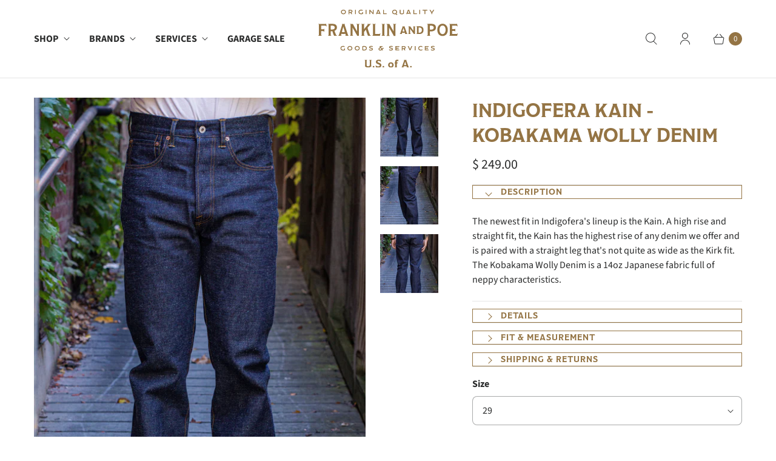

--- FILE ---
content_type: text/css;charset=utf-8
request_url: https://use.typekit.net/plr0idd.css
body_size: 456
content:
/*
 * The Typekit service used to deliver this font or fonts for use on websites
 * is provided by Adobe and is subject to these Terms of Use
 * http://www.adobe.com/products/eulas/tou_typekit. For font license
 * information, see the list below.
 *
 * modesto-text:
 *   - http://typekit.com/eulas/00000000000000003b9ad94f
 * modestolite-expanded:
 *   - http://typekit.com/eulas/00000000000000003b9ad948
 *
 * © 2009-2025 Adobe Systems Incorporated. All Rights Reserved.
 */
/*{"last_published":"2021-09-21 05:32:03 UTC"}*/

@import url("https://p.typekit.net/p.css?s=1&k=plr0idd&ht=tk&f=15554.27858&a=88051812&app=typekit&e=css");

@font-face {
font-family:"modesto-text";
src:url("https://use.typekit.net/af/bed67b/00000000000000003b9ad94f/27/l?primer=7cdcb44be4a7db8877ffa5c0007b8dd865b3bbc383831fe2ea177f62257a9191&fvd=n7&v=3") format("woff2"),url("https://use.typekit.net/af/bed67b/00000000000000003b9ad94f/27/d?primer=7cdcb44be4a7db8877ffa5c0007b8dd865b3bbc383831fe2ea177f62257a9191&fvd=n7&v=3") format("woff"),url("https://use.typekit.net/af/bed67b/00000000000000003b9ad94f/27/a?primer=7cdcb44be4a7db8877ffa5c0007b8dd865b3bbc383831fe2ea177f62257a9191&fvd=n7&v=3") format("opentype");
font-display:auto;font-style:normal;font-weight:700;font-stretch:normal;
}

@font-face {
font-family:"modestolite-expanded";
src:url("https://use.typekit.net/af/1f234c/00000000000000003b9ad948/27/l?primer=7cdcb44be4a7db8877ffa5c0007b8dd865b3bbc383831fe2ea177f62257a9191&fvd=n4&v=3") format("woff2"),url("https://use.typekit.net/af/1f234c/00000000000000003b9ad948/27/d?primer=7cdcb44be4a7db8877ffa5c0007b8dd865b3bbc383831fe2ea177f62257a9191&fvd=n4&v=3") format("woff"),url("https://use.typekit.net/af/1f234c/00000000000000003b9ad948/27/a?primer=7cdcb44be4a7db8877ffa5c0007b8dd865b3bbc383831fe2ea177f62257a9191&fvd=n4&v=3") format("opentype");
font-display:auto;font-style:normal;font-weight:400;font-stretch:normal;
}

.tk-modesto-text { font-family: "modesto-text",serif; }
.tk-modestolite-expanded { font-family: "modestolite-expanded",serif; }


--- FILE ---
content_type: text/css;charset=utf-8
request_url: https://use.typekit.net/ugx5paj.css
body_size: 451
content:
/*
 * The Typekit service used to deliver this font or fonts for use on websites
 * is provided by Adobe and is subject to these Terms of Use
 * http://www.adobe.com/products/eulas/tou_typekit. For font license
 * information, see the list below.
 *
 * modesto-text:
 *   - http://typekit.com/eulas/00000000000000007735a045
 * modestolite:
 *   - http://typekit.com/eulas/00000000000000007735a044
 *
 * © 2009-2026 Adobe Systems Incorporated. All Rights Reserved.
 */
/*{"last_published":"2025-02-27 17:25:14 UTC"}*/

@import url("https://p.typekit.net/p.css?s=1&k=ugx5paj&ht=tk&f=15554.27817&a=14459019&app=typekit&e=css");

@font-face {
font-family:"modesto-text";
src:url("https://use.typekit.net/af/048d7d/00000000000000007735a045/30/l?primer=7cdcb44be4a7db8877ffa5c0007b8dd865b3bbc383831fe2ea177f62257a9191&fvd=n7&v=3") format("woff2"),url("https://use.typekit.net/af/048d7d/00000000000000007735a045/30/d?primer=7cdcb44be4a7db8877ffa5c0007b8dd865b3bbc383831fe2ea177f62257a9191&fvd=n7&v=3") format("woff"),url("https://use.typekit.net/af/048d7d/00000000000000007735a045/30/a?primer=7cdcb44be4a7db8877ffa5c0007b8dd865b3bbc383831fe2ea177f62257a9191&fvd=n7&v=3") format("opentype");
font-display:auto;font-style:normal;font-weight:700;font-stretch:normal;
}

@font-face {
font-family:"modestolite";
src:url("https://use.typekit.net/af/949677/00000000000000007735a044/30/l?primer=7cdcb44be4a7db8877ffa5c0007b8dd865b3bbc383831fe2ea177f62257a9191&fvd=n4&v=3") format("woff2"),url("https://use.typekit.net/af/949677/00000000000000007735a044/30/d?primer=7cdcb44be4a7db8877ffa5c0007b8dd865b3bbc383831fe2ea177f62257a9191&fvd=n4&v=3") format("woff"),url("https://use.typekit.net/af/949677/00000000000000007735a044/30/a?primer=7cdcb44be4a7db8877ffa5c0007b8dd865b3bbc383831fe2ea177f62257a9191&fvd=n4&v=3") format("opentype");
font-display:auto;font-style:normal;font-weight:400;font-stretch:normal;
}

.tk-modesto-text { font-family: "modesto-text",serif; }
.tk-modestolite { font-family: "modestolite",serif; }


--- FILE ---
content_type: image/svg+xml
request_url: https://franklinandpoe.com/cdn/shop/files/fp-nav-logo_256x128.svg?v=1741195608
body_size: 11272
content:
<svg xmlns="http://www.w3.org/2000/svg" fill="none" viewBox="0 0 329 138" height="138" width="329">
<g clip-path="url(#clip0_25560_389)">
<path fill="#947444" d="M19.8083 39.5637L18.9582 39.7707C18.5125 38.7193 18.0338 38.0735 16.3749 38.0735H6.61103V46.7249H11.951C12.958 46.7249 13.4036 46.3193 13.4036 45.4334H14.2538V52.2304H13.4036C13.4036 51.3859 12.8424 51.0134 11.951 51.0134H6.61103V59.4743C6.61103 60.9314 7.09799 61.453 8.17919 61.453V62.1815H0V61.453C0.965656 61.453 1.53515 61.0059 1.53515 59.4743V36.128C1.53515 34.911 1.04819 34.5881 0 34.5881V33.8596H16.1768C17.0269 33.8596 18.0338 33.694 18.4383 33.5781L19.8083 39.5637Z"></path>
<path fill="#947444" d="M44.189 62.1831H37.3304C35.7539 59.0703 34.0207 54.3348 33.4595 51.3792C32.0481 51.4206 30.6368 51.4206 29.2667 51.3378V59.6746C29.2667 61.0489 29.6299 61.4546 30.8019 61.4546V62.1831H22.8125V61.4546C24.0258 61.4546 24.3476 61.0903 24.3476 59.6746V36.0882C24.3476 34.954 23.9845 34.5897 22.8125 34.5897V33.9026C25.272 33.7784 29.993 33.6211 32.0481 33.6211C39.9137 33.6211 44.0322 35.9309 44.0322 42.645C44.0322 46.8507 40.9701 49.2019 38.2217 50.3361C39.0306 53.4075 41.2508 58.4659 42.4145 60.5687C42.7777 61.2145 43.2646 61.4628 44.189 61.4628V62.1914V62.1831ZM32.5268 37.8681C31.4786 37.8681 30.1086 37.9095 29.2585 37.9509V47.0908C30.0673 47.1736 31.6355 47.1736 32.8075 47.1736C36.6371 47.1736 38.8573 45.2694 38.8573 42.645C38.8573 39.6067 36.8764 37.8681 32.5268 37.8681Z"></path>
<path fill="#947444" d="M71.4917 62.1818H63.6261V61.4532C64.3937 61.4532 64.7568 61.1303 64.7568 60.319C64.7568 60.0789 64.6743 59.6733 64.5588 59.3504L63.915 57.2476C62.8255 57.529 61.1336 57.7774 59.2353 57.7774C57.337 57.7774 55.8101 57.5373 54.5143 57.2476L53.8292 59.4746C53.7054 59.8388 53.6229 60.2031 53.6229 60.4432C53.6229 61.1717 54.1098 61.4532 54.993 61.4532V62.1818H47.2925V61.4532C48.1013 61.4532 48.4645 61.0889 48.9432 59.5077L55.9999 36.8485C56.1237 36.4014 56.3631 35.6729 56.3631 35.3914C56.3631 34.9444 56.2393 34.5801 55.6367 34.5801V33.8516H62.9823V34.5801C62.256 34.5801 62.2148 35.3086 62.2148 35.4742C62.2148 35.7557 62.4541 36.567 62.6192 37.0555L69.7997 59.3504C70.3279 60.9317 70.6498 61.4532 71.4917 61.4532V62.1818ZM59.0702 40.4995H59.0289L55.7193 52.8846C56.6437 53.1247 58.1375 53.3731 59.227 53.3731C60.4815 53.3731 61.8516 53.133 62.6522 52.8846L59.0619 40.4995H59.0702Z"></path>
<path fill="#947444" d="M97.4899 34.5874C96.3179 34.5874 95.9548 34.9517 95.9548 36.2101V62.1891H91.5144C91.5557 61.6675 91.2751 60.8562 90.9119 60.2105L80.95 42.651H80.8262V59.6475C80.8262 61.1046 81.1068 61.4688 82.32 61.4688V62.1974H74.7764V61.4688C75.9896 61.4688 76.3115 61.146 76.3115 59.6475V36.177C76.3115 35.0014 75.9484 34.5957 74.7764 34.5957V33.8672H81.8331C81.8744 34.3142 82.155 35.2001 82.6419 36.0114L91.3163 51.2693H91.4401V36.1356C91.4401 34.96 91.077 34.5957 89.905 34.5957V33.8672H97.4899V34.5957V34.5874Z"></path>
<path fill="#947444" d="M124.116 62.1813H117.298C115.359 57.8515 113.345 51.5844 112.421 47.4532L107.865 53.0414V59.6728C107.865 61.0471 108.187 61.4528 109.359 61.4528V62.1813H101.254V61.4528C102.467 61.4528 102.789 61.0885 102.789 59.6728V36.3265C102.789 34.9522 102.426 34.5879 101.254 34.5879V33.8594H109.359V34.5879C108.187 34.5879 107.865 34.9936 107.865 36.3679V46.4018H107.906L116.176 36.2851C116.622 35.7552 116.778 35.3578 116.778 35.1509C116.778 34.7038 116.415 34.5879 115.813 34.5879V33.8594H124.124V34.5879C123.356 34.5879 122.993 34.7866 122.267 35.6807L116.3 42.9247C116.985 46.8075 120.253 56.5186 121.945 59.9626C122.589 61.2541 123.035 61.461 124.124 61.461V62.1896L124.116 62.1813Z"></path>
<path fill="#947444" d="M146.689 56.2371L145.154 62.5869C144.667 62.3883 143.982 62.1813 142.851 62.1813H127.524V61.4528C128.573 61.4528 129.06 61.2541 129.06 59.6314V36.0036C129.06 34.7866 128.457 34.5879 127.524 34.5879V33.8594H135.712V34.5879C134.746 34.5879 134.135 34.6293 134.135 36.2437V57.9342H143.371C144.626 57.9342 145.146 57.6114 145.831 55.9887L146.681 56.2288L146.689 56.2371Z"></path>
<path fill="#947444" d="M157.526 62.1813H149.421V61.4528C150.634 61.4528 150.956 61.0471 150.956 59.6314V36.3679C150.956 34.9522 150.634 34.5879 149.421 34.5879V33.8594H157.526V34.5879C156.354 34.5879 156.032 34.9522 156.032 36.3679V59.6314C156.032 61.0471 156.354 61.4528 157.526 61.4528V62.1813Z"></path>
<path fill="#947444" d="M183.714 34.7203C182.542 34.7203 182.178 35.0845 182.178 36.3429V62.3219H177.738C177.779 61.8003 177.499 60.989 177.136 60.3433L167.174 42.7839H167.05V59.7803C167.05 61.2374 167.33 61.6017 168.544 61.6017V62.3302H161V61.6017C162.213 61.6017 162.535 61.2788 162.535 59.7803V36.3098C162.535 35.1342 162.172 34.7285 161 34.7285V34H168.057C168.098 34.4471 168.379 35.3329 168.866 36.1442L177.54 51.4021H177.664V36.2684C177.664 35.0928 177.301 34.7285 176.129 34.7285V34H183.714V34.7285V34.7203Z"></path>
<path fill="#947444" d="M265.878 51.6612C265.11 51.6612 263.864 51.6612 263.096 51.5784V59.6337C263.096 61.0494 263.418 61.455 264.59 61.455V62.1836H256.559V61.455C257.773 61.455 258.094 61.0494 258.094 59.6337V36.1632C258.094 34.9876 257.731 34.5819 256.559 34.5819V33.8948C259.019 33.7292 263.055 33.6133 265.795 33.6133C273.462 33.6133 277.573 36.1218 277.573 42.72C277.573 48.1426 273.462 51.6612 265.878 51.6612ZM266.199 37.91C264.747 37.91 264.186 37.9514 263.088 38.0342V47.381C263.979 47.4638 264.904 47.5052 265.993 47.5052C270.392 47.5052 272.447 45.6424 272.447 42.7283C272.447 39.4085 269.781 37.91 266.199 37.91Z"></path>
<path fill="#947444" d="M293.246 62.5871C285.942 62.5871 280.857 57.1645 280.857 48.0164C280.857 39.4809 286.024 33.3711 293.246 33.3711C300.468 33.3711 305.593 39.4809 305.593 48.0164C305.593 56.5518 300.872 62.5871 293.246 62.5871ZM293.246 37.7423C288.888 37.7423 286.024 41.8735 286.024 48.0246C286.024 53.4887 288.69 58.2242 293.246 58.2242C297.802 58.2242 300.426 53.3314 300.426 48.066C300.426 42.2791 297.843 37.7506 293.246 37.7506"></path>
<path fill="#947444" d="M329 56.4774L327.63 62.463C327.069 62.2229 326.301 62.1815 325.492 62.1815H308.994V61.453C310.207 61.453 310.529 61.0473 310.529 59.6316V36.3681C310.529 34.9524 310.207 34.5881 308.994 34.5881V33.8596H325.575C326.177 33.8596 327.027 33.7354 327.432 33.5781L328.802 39.5637L327.952 39.7707C327.589 38.8766 327.069 38.0735 325.41 38.0735H315.605V46.402H320.945C322.117 46.402 322.521 46.0792 322.595 45.1106H323.363V51.9903H322.595C322.513 50.8975 322.15 50.616 320.945 50.616H315.605V57.9428H325.814C327.308 57.9428 327.746 57.297 328.158 56.287L329.008 56.4857L329 56.4774Z"></path>
<path fill="#947444" d="M210.15 57.6771H204.389V56.9485C204.909 56.8989 205.058 56.7167 205.058 56.3773C205.058 56.1952 205.008 55.9634 204.926 55.7315L204.562 54.6719C203.737 54.854 202.21 54.9864 201.079 54.9864C199.949 54.9864 198.521 54.8292 197.621 54.6719L197.258 55.864C197.209 56.0958 197.184 56.3276 197.184 56.4601C197.184 56.7498 197.365 56.874 197.885 56.9568V57.6854H192.488V56.9568C192.925 56.9568 193.313 56.7498 193.676 55.715L198.529 41.5251C198.628 41.2353 198.711 40.929 198.711 40.7965C198.711 40.515 198.612 40.2501 198.273 40.2501V39.5547H204.29V40.2501C203.927 40.2501 203.803 40.4819 203.803 40.6889C203.803 40.8214 203.902 41.2022 204.034 41.5416L209.019 55.7812C209.333 56.6339 209.721 56.9485 210.158 56.9485V57.6771H210.15ZM201.013 43.5865H200.964L198.562 51.6915C199.363 51.8488 200.271 51.9481 201.145 51.9481C202.02 51.9481 202.879 51.8488 203.621 51.6915L201.013 43.5865Z"></path>
<path fill="#947444" d="M229.108 40.2423C228.539 40.2423 228.101 40.5817 228.101 41.2026V57.6775H225.213C225.08 57.2388 224.825 56.7669 224.594 56.4605L216.877 45.5573H216.827V55.9141C216.827 56.6427 217.24 56.949 217.834 56.949V57.6775H212.411V56.949C213.055 56.949 213.394 56.6675 213.394 55.9141V41.2275C213.394 40.6066 213.006 40.2423 212.411 40.2423V39.5469H217.083C217.182 39.9857 217.496 40.4493 217.727 40.7887L224.618 50.4253H224.668V41.153C224.668 40.6066 224.437 40.2423 223.686 40.2423V39.5469H229.108V40.2423Z"></path>
<path fill="#947444" d="M238.526 57.887C236.198 57.887 233.359 57.7793 231.815 57.68V56.9514C232.41 56.9514 232.798 56.6368 232.798 55.9911V41.2796C232.798 40.4517 232.434 40.2447 231.815 40.2447V39.5493C233.549 39.4748 235.917 39.3672 238.732 39.3672C245.549 39.3672 248.306 42.5794 248.306 48.4077C248.306 53.7393 245.747 57.887 238.526 57.887ZM238.526 42.3972C237.75 42.3972 237.081 42.4221 236.586 42.4469V54.7989C237.081 54.8238 237.824 54.8486 238.526 54.8486C242.396 54.8486 244.493 52.307 244.493 48.3746C244.493 44.4421 242.248 42.389 238.526 42.389"></path>
<path fill="#947444" d="M125.948 120.133C125.354 120.133 124.966 120.448 124.966 121.193V133.031C124.966 133.702 125.04 134.224 125.28 134.795C122.903 136.657 120.476 137.957 117.769 137.957C114.847 137.957 112.553 136.972 110.126 134.853C110.357 134.182 110.407 133.586 110.407 133.089V121.333C110.407 120.481 110.044 120.141 109.4 120.141V119.446H115.161V120.141C114.517 120.141 114.154 120.456 114.154 121.333V132.286C114.154 133.76 115.441 134.77 117.843 134.77C120.088 134.77 121.409 133.578 121.409 132.336V121.251C121.409 120.448 121.046 120.133 120.427 120.133V119.438H125.948V120.133Z"></path>
<path fill="#947444" d="M130.479 137.72C129.447 137.72 128.49 137.099 128.49 135.882C128.49 134.739 129.447 133.961 130.479 133.961C131.511 133.961 132.386 134.739 132.386 135.882C132.386 137.024 131.511 137.72 130.479 137.72Z"></path>
<path fill="#947444" d="M141.745 137.999C139.599 137.999 138.237 137.56 137.536 137.56C137.024 137.56 136.578 137.717 136.141 137.899L135.365 132.617L136.215 132.41C136.678 133.578 137.973 134.952 141.324 134.977C144.188 135.002 145.038 133.892 145.038 132.617C145.038 131.657 144.262 130.937 142.868 130.39L139.954 129.248C137.759 128.395 135.951 126.971 135.951 124.098C135.951 120.605 138.972 119.023 142.356 119.023C144.188 119.023 145.451 119.413 146.045 119.413C146.639 119.413 146.945 119.338 147.283 119.206L147.902 123.767L147.027 123.949C146.359 122.89 145.038 122.004 142.612 122.004C140.342 122.004 139.773 122.989 139.773 123.842C139.773 124.645 140.317 125.216 141.737 125.762L144.832 126.955C147.027 127.807 148.909 129.339 148.909 132.394C148.909 135.912 146.252 138.015 141.729 138.015"></path>
<path fill="#947444" d="M153.597 137.72C152.566 137.72 151.608 137.099 151.608 135.882C151.608 134.739 152.566 133.961 153.597 133.961C154.629 133.961 155.504 134.739 155.504 135.882C155.504 137.024 154.629 137.72 153.597 137.72Z"></path>
<path fill="#947444" d="M171.359 138.002C167.612 138.002 164.797 135.386 164.797 131.66C164.797 127.595 167.768 125.211 171.359 125.211C174.949 125.211 177.862 127.753 177.862 131.66C177.862 135.568 175.048 138.002 171.359 138.002ZM171.359 128.166C169.683 128.166 168.437 129.359 168.437 131.66C168.437 133.962 169.675 135.054 171.359 135.054C173.042 135.054 174.223 133.887 174.223 131.66C174.223 129.433 172.985 128.166 171.359 128.166Z"></path>
<path fill="#947444" d="M188.559 122.799L187.833 122.699C187.701 122.26 187.37 121.871 186.595 121.871C185.662 121.871 185.068 122.26 185.068 123.345V125.647H187.651L187.007 127.849H185.068V135.747C185.068 136.55 185.48 136.831 186.124 136.831V137.56H180.338V136.831C180.982 136.831 181.42 136.517 181.42 135.747V127.849H179.926L180.57 125.647H181.42V123.577C181.42 120.265 183.566 119.023 186.017 119.023C187.544 119.023 188.443 119.28 189.137 119.644L188.542 122.807L188.559 122.799Z"></path>
<path fill="#947444" d="M214.07 137.56H208.309V136.832C208.829 136.782 208.978 136.6 208.978 136.261C208.978 136.078 208.928 135.847 208.846 135.615L208.483 134.555C207.657 134.737 206.131 134.87 205 134.87C203.869 134.87 202.441 134.712 201.542 134.555L201.178 135.747C201.129 135.979 201.104 136.211 201.104 136.343C201.104 136.633 201.286 136.757 201.806 136.84V137.569H196.408V136.84C196.845 136.84 197.233 136.633 197.596 135.598L202.449 121.408C202.549 121.127 202.631 120.812 202.631 120.68C202.631 120.398 202.532 120.133 202.194 120.133V119.43H208.21V120.133C207.847 120.133 207.715 120.365 207.715 120.572C207.715 120.705 207.814 121.085 207.946 121.425L212.931 135.664C213.245 136.517 213.625 136.832 214.07 136.832V137.56ZM204.926 123.478H204.876L202.474 131.583C203.275 131.74 204.183 131.84 205.058 131.84C205.932 131.84 206.791 131.74 207.534 131.583L204.926 123.478Z"></path>
<path fill="#947444" d="M218.568 137.72C217.537 137.72 216.579 137.099 216.579 135.882C216.579 134.739 217.537 133.961 218.568 133.961C219.6 133.961 220.475 134.739 220.475 135.882C220.475 137.024 219.6 137.72 218.568 137.72Z"></path>
<path fill="#947444" d="M54.1016 5.4044C54.1016 2.77173 56.2887 0.652344 59.359 0.652344C62.2312 0.652344 64.6165 2.63099 64.6165 5.4044C64.6165 8.17781 62.1982 10.231 59.359 10.231C56.5198 10.231 54.1016 8.31027 54.1016 5.4044ZM54.7783 5.4044C54.7783 7.77215 56.9408 9.58521 59.359 9.58521C61.7773 9.58521 63.9232 7.78871 63.9232 5.42096C63.9232 3.05321 61.7938 1.30637 59.359 1.30637C56.7839 1.30637 54.7783 3.22706 54.7783 5.4044Z"></path>
<path fill="#947444" d="M59.3589 10.8517C56.008 10.8517 53.4824 8.50878 53.4824 5.40422C53.4824 2.29965 56.008 0.03125 59.3589 0.03125C62.7098 0.03125 65.2354 2.39072 65.2354 5.40422C65.2354 8.41772 62.652 10.8517 59.3589 10.8517ZM59.3589 1.91883C57.213 1.91883 55.3972 3.51664 55.3972 5.39594C55.3972 7.27524 57.213 8.95584 59.3589 8.95584C61.5048 8.95584 63.3041 7.33319 63.3041 5.4125C63.3041 3.49181 61.4965 1.91883 59.3589 1.91883Z"></path>
<path fill="#947444" d="M79.2005 10.0015H78.2596C77.6736 9.21506 76.807 7.55929 76.4273 6.6569C76.1384 6.67345 75.767 6.67345 75.3956 6.67345C74.5043 6.67345 73.4396 6.6569 72.7875 6.6155V10.0678H72.0942V0.91138C72.9443 0.869986 74.3309 0.820312 75.181 0.820312C77.7561 0.820312 80.1001 1.37499 80.1001 3.68479C80.1001 5.24949 78.8373 6.25123 77.2279 6.56583C77.6406 7.4765 78.5402 9.07432 79.2005 10.0015ZM72.7793 1.54885V5.9118C73.423 5.96147 74.7188 6.01942 75.4286 6.01942C76.0146 6.01942 76.5264 5.98631 76.972 5.9118C78.6723 5.58892 79.4068 4.68653 79.4068 3.72619C79.4068 1.94623 77.5085 1.46606 75.2223 1.46606C74.5868 1.46606 73.5386 1.48262 72.771 1.54057"></path>
<path fill="#947444" d="M73.3981 10.6802H71.4668V0.323401L72.0528 0.290286C72.8947 0.240613 74.2977 0.199219 75.1726 0.199219C78.8454 0.199219 80.7107 1.37481 80.7107 3.68461C80.7107 5.20792 79.7368 6.41663 78.1108 6.97131C78.5565 7.83231 79.2003 8.94168 79.6955 9.6371L80.3971 10.6223H77.9375L77.7559 10.3739C77.203 9.62882 76.4519 8.22142 76.0227 7.29419C75.8164 7.29419 75.6018 7.29419 75.3872 7.29419C74.9828 7.29419 74.1327 7.29419 73.3981 7.26107V10.6802ZM73.3981 5.3321C74.0584 5.36522 74.9085 5.40661 75.4285 5.40661C76.0062 5.40661 76.4767 5.37349 76.8646 5.30726C78.0861 5.07546 78.7876 4.50422 78.7876 3.73428C78.7876 3.32862 78.7876 2.09507 75.2221 2.09507C74.9498 2.09507 74.1409 2.09507 73.3899 2.13647V5.3321H73.3981Z"></path>
<path fill="#947444" d="M88.0646 0.902344H87.3713V9.96767H88.0646V0.902344Z"></path>
<path fill="#947444" d="M88.6835 0.28125H86.7522V10.5884H88.6835V0.28125Z"></path>
<path fill="#947444" d="M95.5009 5.40626C95.5009 2.79015 97.7046 0.621094 100.684 0.621094C102.153 0.621094 103.135 0.852901 103.705 1.11782L103.886 1.90431C102.979 1.47381 102.203 1.26684 100.816 1.26684C98.1503 1.26684 96.1695 3.20409 96.1695 5.39798C96.1695 7.78229 98.2989 9.5788 100.824 9.5788C102.442 9.5788 103.573 9.20625 104.142 8.94133V6.26726H104.819V8.61845C104.819 8.79231 104.869 9.02412 104.976 9.27248C104.324 9.5788 102.954 10.2328 100.75 10.2328C97.7706 10.2328 95.4927 8.18795 95.4927 5.40626"></path>
<path fill="#947444" d="M100.758 10.8536C97.4074 10.8536 94.8818 8.51065 94.8818 5.40608C94.8818 2.30152 97.4322 0 100.684 0C102.409 0 103.424 0.298038 103.969 0.554682L104.241 0.678865L104.794 3.02178L103.631 2.46709C102.846 2.09455 102.17 1.89585 100.824 1.89585C98.6042 1.89585 96.7966 3.46883 96.7966 5.40608C96.7966 7.34333 98.5711 8.96598 100.841 8.96598C102.095 8.96598 103.012 8.7259 103.54 8.53548V5.65445H105.455V8.62655C105.455 8.70934 105.479 8.85008 105.554 9.02394L105.793 9.57862L105.248 9.83526C104.613 10.1416 103.111 10.8536 100.758 10.8536Z"></path>
<path fill="#947444" d="M113.13 0.902344H112.437V9.96767H113.13V0.902344Z"></path>
<path fill="#947444" d="M113.749 0.28125H111.818V10.5884H113.749V0.28125Z"></path>
<path fill="#947444" d="M129.225 8.8997V0.902344H129.902V9.96767H129.299L121.854 1.79646V9.96767H121.161V0.902344H121.912L129.225 8.8997Z"></path>
<path fill="#947444" d="M130.52 10.5892H129.027L122.473 3.39485V10.5892H120.542V0.282007H121.235V0.199219L121.31 0.282007H122.184L128.606 7.30246V0.282007H130.52V10.5892Z"></path>
<path fill="#947444" d="M145.484 9.96767L144.807 8.27879C144.098 8.60167 142.893 8.97421 141.555 8.97421C140.218 8.97421 139.162 8.60167 138.543 8.31191L137.891 9.96767H137.132L140.664 0.902344H142.472L146.235 9.96767H145.476H145.484ZM142.009 1.56465H141.159L138.766 7.66616C139.492 7.98903 140.466 8.32019 141.547 8.32019C142.901 8.32019 143.833 7.98075 144.543 7.64132L142.018 1.57293L142.009 1.56465Z"></path>
<path fill="#947444" d="M147.168 10.5879H145.063L144.461 9.08947C143.792 9.32956 142.769 9.60276 141.547 9.60276C140.441 9.60276 139.509 9.35439 138.881 9.13086L138.312 10.5962H136.232L140.251 0.289062H142.892L147.168 10.5962V10.5879ZM139.566 7.3178C140.251 7.56616 140.912 7.69035 141.539 7.69035C142.472 7.69035 143.173 7.51649 143.726 7.30124L141.572 2.18492L139.558 7.3178H139.566Z"></path>
<path fill="#947444" d="M160.596 9.96767H153.548V0.902344H154.241V9.30537H160.736L160.596 9.96767Z"></path>
<path fill="#947444" d="M161.1 10.5884H152.929V0.28125H154.86V8.68427H161.496L161.1 10.5884Z"></path>
<path fill="#947444" d="M183.318 10.6615L182.699 9.64316C181.931 10.0488 181.081 10.231 180.157 10.231C177.351 10.231 174.899 8.31027 174.899 5.4044C174.899 2.77173 177.087 0.652344 180.157 0.652344C183.029 0.652344 185.414 2.63099 185.414 5.4044C185.414 7.04361 184.597 8.40962 183.318 9.27062L183.83 10.1068C184.358 10.9761 184.589 11.1251 185.158 11.1251C185.464 11.1251 185.637 11.034 185.744 10.9843L185.885 11.0754C185.728 11.4148 185.513 11.7377 184.837 11.7377C184.234 11.7377 183.821 11.4728 183.326 10.6532M175.576 5.4044C175.576 7.77215 177.739 9.58521 180.157 9.58521C182.575 9.58521 184.721 7.83838 184.721 5.42096C184.721 3.00353 182.592 1.30637 180.157 1.30637C177.582 1.30637 175.576 3.22706 175.576 5.4044Z"></path>
<path fill="#947444" d="M184.828 12.3667C183.97 12.3667 183.376 11.9693 182.79 10.9842L182.459 10.4378C181.758 10.711 180.982 10.8517 180.157 10.8517C176.806 10.8517 174.28 8.50878 174.28 5.40422C174.28 2.29965 176.798 0.03125 180.157 0.03125C183.516 0.03125 186.033 2.39072 186.033 5.40422C186.033 6.9772 185.348 8.41772 184.135 9.42773L184.35 9.78372C184.787 10.5123 184.853 10.5123 185.15 10.5123C185.29 10.5123 185.365 10.4791 185.447 10.446L185.761 10.3053L186.223 10.5702L186.66 10.86L186.438 11.3401C186.24 11.7789 185.852 12.3667 184.828 12.3667ZM180.157 1.91883C178.011 1.91883 176.195 3.51664 176.195 5.39594C176.195 7.27524 178.011 8.95584 180.157 8.95584C182.063 8.95584 184.102 7.53188 184.102 5.4125C184.102 3.48353 182.327 1.91883 180.157 1.91883Z"></path>
<path fill="#947444" d="M192.669 8.29535C192.743 8.04698 192.776 7.78206 192.776 7.38468V0.902344H193.453V8.18772C194.114 8.99077 194.733 9.59513 197.126 9.59513C199.346 9.59513 200.106 9.13151 200.815 8.18772V0.902344H201.492V7.26049C201.492 7.83173 201.525 7.97247 201.599 8.31191C200.609 9.61168 199.767 10.2657 197.126 10.2657C194.485 10.2657 193.577 9.58685 192.669 8.30363"></path>
<path fill="#947444" d="M197.126 10.8864C194.295 10.8864 193.164 10.0668 192.166 8.65944L191.992 8.41107L192.083 8.11303C192.141 7.9309 192.166 7.72393 192.166 7.3845V0.28125H194.081V7.96401C194.576 8.54353 195.104 8.97403 197.134 8.97403C199.165 8.97403 199.709 8.58493 200.205 7.97229V0.28125H202.119V7.26031C202.119 7.76532 202.144 7.85639 202.21 8.17099L202.276 8.45247L202.103 8.68427C200.972 10.1745 199.941 10.8782 197.134 10.8782"></path>
<path fill="#947444" d="M216.819 9.96767L216.142 8.27879C215.432 8.60167 214.227 8.97421 212.89 8.97421C211.553 8.97421 210.497 8.60167 209.878 8.31191L209.226 9.96767H208.475L212.007 0.902344H213.815L217.578 9.96767H216.819ZM213.352 1.56465H212.502L210.109 7.66616C210.835 7.98903 211.809 8.32019 212.89 8.32019C214.244 8.32019 215.176 7.98075 215.886 7.64132L213.361 1.57293L213.352 1.56465Z"></path>
<path fill="#947444" d="M218.502 10.5879H216.398L215.795 9.08947C215.127 9.32956 214.095 9.60276 212.882 9.60276C211.776 9.60276 210.835 9.35439 210.216 9.13086L209.646 10.5962H207.558L211.578 0.289062H214.219L218.502 10.5962V10.5879ZM210.909 7.3178C211.594 7.56616 212.263 7.69035 212.89 7.69035C213.823 7.69035 214.524 7.51649 215.077 7.30124L212.923 2.18492L210.909 7.3178Z"></path>
<path fill="#947444" d="M231.939 9.96767H224.891V0.902344H225.584V9.30537H232.079L231.939 9.96767Z"></path>
<path fill="#947444" d="M232.443 10.5884H224.272V0.28125H226.203V8.68427H232.839L232.443 10.5884Z"></path>
<path fill="#947444" d="M239.739 0.902344H239.045V9.96767H239.739V0.902344Z"></path>
<path fill="#947444" d="M240.358 0.28125H238.426V10.5884H240.358V0.28125Z"></path>
<path fill="#947444" d="M252.02 1.56465V9.96767H251.343V1.56465H246.605L246.746 0.902344H256.617L256.757 1.56465H252.02Z"></path>
<path fill="#947444" d="M252.639 10.5884H250.724V2.18538H245.846L246.242 0.28125H257.12L257.517 2.18538H252.639V10.5884Z"></path>
<path fill="#947444" d="M268.304 7.65788V9.96767H267.627V7.65788L263.418 0.902344H264.268L267.982 6.88795L271.762 0.902344H272.629L268.304 7.65788Z"></path>
<path fill="#947444" d="M268.923 10.5884H267.008V7.83983L262.304 0.28125H264.606L267.982 5.72045L271.424 0.28125H273.76L268.923 7.84811V10.5884Z"></path>
<path fill="#947444" d="M52.9873 91.7149C52.9873 89.0987 55.1909 86.9297 58.1704 86.9297C59.6396 86.9297 60.6217 87.1615 61.1912 87.4264L61.3728 88.2129C60.4649 87.7824 59.6891 87.5754 58.3025 87.5754C55.6366 87.5754 53.6558 89.5127 53.6558 91.7066C53.6558 94.0909 55.7852 95.8874 58.3107 95.8874C59.9284 95.8874 61.0592 95.5148 61.6286 95.2499V92.5759H62.3054V94.9271C62.3054 95.1009 62.3549 95.3327 62.4622 95.5811C61.8102 95.8874 60.4401 96.5414 58.2365 96.5414C55.257 96.5414 52.979 94.4965 52.979 91.7149"></path>
<path fill="#947444" d="M58.2446 97.1622C54.8937 97.1622 52.3682 94.8192 52.3682 91.7147C52.3682 88.6101 54.9185 86.3086 58.1704 86.3086C59.8953 86.3086 60.9105 86.6066 61.4552 86.8633L61.7276 86.9875L62.2806 89.3304L61.1168 88.7757C60.3328 88.4031 59.656 88.2044 58.3107 88.2044C56.0905 88.2044 54.283 89.7774 54.283 91.7147C54.283 93.6519 56.0575 95.2746 58.3272 95.2746C59.5817 95.2746 60.4978 95.0345 61.0261 94.8441V91.963H62.9409V94.9351C62.9409 95.0179 62.9656 95.1587 63.0399 95.3325L63.2793 95.8872L62.7345 96.1439C62.099 96.4502 60.5969 97.1622 58.2446 97.1622Z"></path>
<path fill="#947444" d="M69.2881 91.713C69.2881 89.0803 71.4753 86.9609 74.5456 86.9609C77.4178 86.9609 79.803 88.9396 79.803 91.713C79.803 94.4864 77.3847 96.5396 74.5456 96.5396C71.7064 96.5396 69.2881 94.6189 69.2881 91.713ZM69.9649 91.713C69.9649 94.0807 72.1273 95.8938 74.5456 95.8938C76.9638 95.8938 79.1097 94.0973 79.1097 91.7296C79.1097 89.3618 76.9803 87.615 74.5456 87.615C71.9705 87.615 69.9649 89.5357 69.9649 91.713Z"></path>
<path fill="#947444" d="M74.5454 97.1603C71.1945 97.1603 68.6689 94.8174 68.6689 91.7128C68.6689 88.6082 71.1945 86.3398 74.5454 86.3398C77.8963 86.3398 80.4219 88.6993 80.4219 91.7128C80.4219 94.7263 77.8386 97.1603 74.5454 97.1603ZM74.5454 88.2357C72.3995 88.2357 70.5838 89.8335 70.5838 91.7128C70.5838 93.5921 72.3995 95.2727 74.5454 95.2727C76.6913 95.2727 78.4906 93.6501 78.4906 91.7294C78.4906 89.8087 76.6831 88.2357 74.5454 88.2357Z"></path>
<path fill="#947444" d="M86.5955 91.713C86.5955 89.0803 88.7826 86.9609 91.8529 86.9609C94.7251 86.9609 97.1104 88.9396 97.1104 91.713C97.1104 94.4864 94.6921 96.5396 91.8529 96.5396C89.0137 96.5396 86.5955 94.6189 86.5955 91.713ZM87.2722 91.713C87.2722 94.0807 89.4347 95.8938 91.8529 95.8938C94.2712 95.8938 96.4171 94.0973 96.4171 91.7296C96.4171 89.3618 94.2877 87.615 91.8529 87.615C89.2778 87.615 87.2722 89.5357 87.2722 91.713Z"></path>
<path fill="#947444" d="M91.853 97.1603C88.5021 97.1603 85.9766 94.8174 85.9766 91.7128C85.9766 88.6082 88.5021 86.3398 91.853 86.3398C95.2039 86.3398 97.7295 88.6993 97.7295 91.7128C97.7295 94.7263 95.1462 97.1603 91.853 97.1603ZM91.853 88.2357C89.7071 88.2357 87.8914 89.8335 87.8914 91.7128C87.8914 93.5921 89.7071 95.2727 91.853 95.2727C93.9989 95.2727 95.7982 93.6501 95.7982 91.7294C95.7982 89.8087 93.9907 88.2357 91.853 88.2357Z"></path>
<path fill="#947444" d="M104.572 96.2597V87.2523C105.463 87.1446 107.196 87.0039 108.261 87.0039C111.257 87.0039 113.956 88.4444 113.956 91.6897C113.956 94.579 111.777 96.4583 108.434 96.4583C107.312 96.4583 105.537 96.3673 104.58 96.2597M105.265 87.8484V95.647C105.975 95.7215 107.518 95.8209 108.409 95.8209C111.174 95.8209 113.254 94.2562 113.254 91.7063C113.254 88.9494 110.663 87.6828 108.253 87.6828C107.204 87.6828 105.843 87.807 105.257 87.8566"></path>
<path fill="#947444" d="M108.426 97.0864C107.279 97.0864 105.479 96.9954 104.497 96.8794L103.944 96.8215V86.713L104.489 86.6468C105.331 86.5475 107.105 86.3984 108.253 86.3984C112.091 86.3984 114.567 88.4847 114.567 91.7052C114.567 94.9256 112.099 97.0947 108.426 97.0947M105.884 95.0747C106.651 95.1326 107.741 95.1906 108.409 95.1906C110.935 95.1906 112.635 93.7832 112.635 91.6969C112.635 89.3623 110.366 88.2943 108.253 88.2943C107.485 88.2943 106.552 88.3605 105.876 88.4185V95.0747H105.884Z"></path>
<path fill="#947444" d="M120.806 96.1093L120.616 95.2897C121.541 95.6788 122.531 95.8941 123.761 95.8941C126.526 95.8941 127.599 95.0414 127.599 94.0231C127.599 93.1124 126.996 92.5081 125.345 92.1024L122.968 91.5311C121.829 91.2497 120.674 90.7612 120.674 89.3621C120.674 87.8305 122.028 86.8867 124.867 86.8867C126.22 86.8867 127.244 87.0854 127.656 87.2096L127.855 88.0126C127.145 87.7643 126.311 87.549 124.925 87.549C122.333 87.549 121.376 88.3521 121.376 89.3124C121.376 90.2728 122.028 90.6288 123.563 90.9847L125.799 91.5146C127.401 91.8871 128.317 92.7978 128.317 93.8823C128.317 95.6954 126.848 96.5564 123.893 96.5564C122.539 96.5564 121.475 96.3412 120.79 96.1093"></path>
<path fill="#947444" d="M123.91 97.1776C122.267 97.1776 121.136 96.8796 120.608 96.6974L120.278 96.5815L119.75 94.2469L120.856 94.7105C121.764 95.0913 122.688 95.2652 123.761 95.2652C125.75 95.2652 126.98 94.785 126.98 94.0151C126.98 93.7088 126.98 93.1292 125.197 92.6987L122.82 92.1275C122.135 91.9619 120.047 91.4486 120.047 89.3541C120.047 88.1951 120.674 86.2578 124.859 86.2578C126.559 86.2578 127.632 86.5476 127.83 86.6055L128.168 86.7049L128.73 88.965L127.648 88.5842C127.013 88.3606 126.237 88.1537 124.916 88.1537C123.084 88.1537 121.986 88.5842 121.986 89.2961C121.986 89.7101 122.069 89.9833 123.695 90.3641L125.932 90.894C127.78 91.3245 128.928 92.4587 128.928 93.8661C128.928 96.0517 127.227 97.161 123.885 97.161"></path>
<path fill="#947444" d="M153.77 92.1286C153.63 92.0541 153.465 91.9878 153.168 91.9878C152.615 91.9878 152.26 92.1286 151.674 92.8074L150.428 94.2811L151.707 96.2763H150.981L149.982 94.7447C148.917 95.8458 147.943 96.5991 146.26 96.5991C144.287 96.5991 142.76 95.5808 142.76 93.6105C142.76 91.9713 144.106 90.7294 146.846 89.8519L145.426 87.658L145.599 87.2109H150.956L151.113 87.8732H146.342L150.048 93.6933L151.162 92.3769C151.691 91.756 152.277 91.309 153.028 91.309C153.779 91.309 153.919 91.665 153.919 92.0789L153.779 92.1286H153.77ZM147.184 90.4149C144.774 91.1103 143.454 92.261 143.454 93.5856C143.454 95.1835 144.642 95.9368 146.351 95.9368C147.696 95.9368 148.678 95.1503 149.602 94.19L147.184 90.4149Z"></path>
<path fill="#947444" d="M146.26 97.2282C143.759 97.2282 142.141 95.8125 142.141 93.6186C142.141 91.8386 143.371 90.4975 145.897 89.5288L144.733 87.7323L145.162 86.5898H151.435L151.88 88.494H147.465L150.106 92.65L150.675 91.9794C151.146 91.4247 151.897 90.6962 153.011 90.6962C153.96 90.6962 154.522 91.2177 154.522 92.087V92.5341L153.704 92.8073L153.465 92.6748C153.424 92.65 153.358 92.6168 153.168 92.6168C152.838 92.6168 152.64 92.6417 152.145 93.2212L151.195 94.3388L152.838 96.9053H150.642L149.867 95.7214C148.983 96.541 147.911 97.2282 146.252 97.2282M146.92 91.1432C145.104 91.7476 144.073 92.6251 144.073 93.5855C144.073 95.0177 145.311 95.3157 146.351 95.3157C147.292 95.3157 148.043 94.8439 148.818 94.0988L146.92 91.1432Z"></path>
<path fill="#947444" d="M167.925 96.1093L167.735 95.2897C168.66 95.6788 169.65 95.8941 170.88 95.8941C173.645 95.8941 174.718 95.0414 174.718 94.0231C174.718 93.1124 174.115 92.5081 172.465 92.1024L170.088 91.5311C168.949 91.2497 167.793 90.7612 167.793 89.3621C167.793 87.8305 169.147 86.8867 171.986 86.8867C173.339 86.8867 174.363 87.0854 174.776 87.2096L174.974 88.0126C174.264 87.7643 173.43 87.549 172.044 87.549C169.452 87.549 168.495 88.3521 168.495 89.3124C168.495 90.2728 169.147 90.6288 170.682 90.9847L172.919 91.5146C174.52 91.8871 175.436 92.7978 175.436 93.8823C175.436 95.6954 173.967 96.5564 171.012 96.5564C169.658 96.5564 168.594 96.3412 167.909 96.1093"></path>
<path fill="#947444" d="M171.028 97.1776C169.386 97.1776 168.255 96.8796 167.727 96.6974L167.397 96.5815L166.869 94.2469L167.975 94.7105C168.883 95.0913 169.807 95.2652 170.88 95.2652C172.869 95.2652 174.099 94.785 174.099 94.0151C174.099 93.7088 174.099 93.1292 172.316 92.6987L169.939 92.1275C169.254 91.9619 167.166 91.4486 167.166 89.3541C167.166 88.1951 167.793 86.2578 171.978 86.2578C173.678 86.2578 174.751 86.5476 174.949 86.6055L175.287 86.7049L175.848 88.965L174.767 88.5842C174.123 88.3606 173.356 88.1537 172.035 88.1537C170.203 88.1537 169.105 88.5842 169.105 89.2961C169.105 89.7101 169.188 89.9833 170.814 90.3641L173.051 90.894C174.899 91.3245 176.047 92.4587 176.047 93.8661C176.047 96.0517 174.346 97.161 171.004 97.161"></path>
<path fill="#947444" d="M183.442 87.8732V91.3586H189.062V92.0209H183.442V95.614H190.556L190.416 96.2763H182.749V87.2109H190.449L190.556 87.8732H183.442Z"></path>
<path fill="#947444" d="M190.919 96.897H182.129V86.5898H190.977L191.282 88.494H184.061V90.7375H189.681V92.6417H184.061V94.9929H191.316L190.919 96.897Z"></path>
<path fill="#947444" d="M204.711 96.3097H203.77C203.184 95.5232 202.317 93.8674 201.938 92.965C201.649 92.9816 201.278 92.9816 200.906 92.9816C200.015 92.9816 198.95 92.965 198.298 92.9236V96.3759H197.605V87.2278C198.455 87.1864 199.841 87.1367 200.692 87.1367C203.267 87.1367 205.611 87.6914 205.611 90.0012C205.611 91.5659 204.348 92.5676 202.738 92.8822C203.151 93.7929 204.051 95.3907 204.711 96.318M198.298 87.8653V92.2282C198.942 92.2779 200.238 92.3358 200.947 92.3358C201.533 92.3358 202.045 92.3027 202.491 92.2282C204.191 91.9053 204.926 91.0029 204.926 90.0426C204.926 88.2626 203.027 87.7825 200.741 87.7825C200.106 87.7825 199.057 87.799 198.29 87.857"></path>
<path fill="#947444" d="M198.917 96.9966H196.986V86.6398L197.572 86.6067C198.422 86.557 199.817 86.5156 200.691 86.5156C204.364 86.5156 206.229 87.6912 206.229 90.001C206.229 91.5243 205.256 92.733 203.63 93.2877C204.075 94.1487 204.719 95.2581 205.214 95.9535L205.916 96.9387H203.456L203.266 96.6903C202.714 95.9452 201.962 94.5378 201.533 93.6106C201.327 93.6106 201.112 93.6106 200.889 93.6106C200.485 93.6106 199.635 93.6106 198.9 93.5775V96.9966H198.917ZM198.917 91.6402C199.577 91.6733 200.427 91.7147 200.947 91.7147C201.525 91.7147 201.995 91.6816 202.383 91.6154C203.605 91.3836 204.306 90.8123 204.306 90.0424C204.306 89.6367 204.306 88.4032 200.741 88.4032C200.469 88.4032 199.66 88.4032 198.909 88.4446V91.6402H198.917Z"></path>
<path fill="#947444" d="M216.819 96.2763H216.2L211.99 87.2109H212.775L216.513 95.3656L220.318 87.2109H221.094L216.819 96.2763Z"></path>
<path fill="#947444" d="M217.215 96.897H215.812L211.017 86.5898H213.171L216.513 93.8918L219.93 86.5898H222.068L217.215 96.897Z"></path>
<path fill="#947444" d="M229.034 87.2109H228.341V96.2763H229.034V87.2109Z"></path>
<path fill="#947444" d="M229.653 86.5898H227.722V96.897H229.653V86.5898Z"></path>
<path fill="#947444" d="M244.707 96.1105C244.195 96.3091 243.428 96.5741 241.728 96.5741C238.748 96.5741 236.47 94.5044 236.47 91.7144C236.47 89.0983 238.674 86.9375 241.653 86.9375C243.09 86.9375 244.154 87.1693 244.658 87.4011L244.856 88.2373C243.948 87.8068 243.172 87.5832 241.785 87.5832C239.12 87.5832 237.139 89.4708 237.139 91.7144C237.139 94.0987 239.268 95.9118 241.802 95.9118C243.271 95.9118 244.162 95.6468 244.905 95.2743L244.707 96.1105Z"></path>
<path fill="#947444" d="M241.728 97.1953C238.377 97.1953 235.851 94.8358 235.851 91.7147C235.851 88.5936 238.402 86.3086 241.654 86.3086C242.982 86.3086 244.204 86.499 244.922 86.8302L245.194 86.9543L245.772 89.3469L244.6 88.7922C243.799 88.4114 243.114 88.2044 241.794 88.2044C239.541 88.2044 237.766 89.7443 237.766 91.7147C237.766 93.685 239.582 95.2911 241.81 95.2911C243.296 95.2911 244.072 95.0014 244.633 94.7199L245.822 94.1238L245.236 96.5744L244.938 96.6903C244.27 96.9552 243.42 97.1953 241.736 97.1953"></path>
<path fill="#947444" d="M252.622 87.8732V91.3586H258.235V92.0209H252.622V95.614H259.737L259.596 96.2763H251.929V87.2109H259.621L259.737 87.8732H252.622Z"></path>
<path fill="#947444" d="M260.1 96.897H251.31V86.5898H260.15L260.463 88.494H253.241V90.7375H258.854V92.6417H253.241V94.9929H260.496L260.1 96.897Z"></path>
<path fill="#947444" d="M266.596 96.1093L266.406 95.2897C267.33 95.6788 268.321 95.8941 269.55 95.8941C272.315 95.8941 273.388 95.0414 273.388 94.0231C273.388 93.1124 272.786 92.5081 271.135 92.1024L268.758 91.5311C267.619 91.2497 266.455 90.7612 266.455 89.3621C266.455 87.8305 267.809 86.8867 270.648 86.8867C272.002 86.8867 273.025 87.0854 273.438 87.2096L273.636 88.0126C272.926 87.7643 272.092 87.549 270.706 87.549C268.114 87.549 267.157 88.3521 267.157 89.3124C267.157 90.2728 267.809 90.6288 269.344 90.9847L271.581 91.5146C273.182 91.8871 274.098 92.7978 274.098 93.8823C274.098 95.6954 272.629 96.5564 269.674 96.5564C268.321 96.5564 267.256 96.3412 266.571 96.1093"></path>
<path fill="#947444" d="M269.699 97.1776C268.056 97.1776 266.926 96.8796 266.397 96.6974L266.067 96.5815L265.539 94.2469L266.645 94.7105C267.553 95.0913 268.477 95.2652 269.559 95.2652C271.548 95.2652 272.777 94.785 272.777 94.0151C272.777 93.7088 272.777 93.1292 271.003 92.6987L268.626 92.1275C267.941 91.9619 265.853 91.4486 265.853 89.3541C265.853 88.1951 266.48 86.2578 270.664 86.2578C272.365 86.2578 273.438 86.5476 273.636 86.6055L273.974 86.7049L274.535 88.965L273.454 88.5842C272.81 88.3606 272.043 88.1537 270.722 88.1537C268.89 88.1537 267.792 88.5842 267.792 89.2961C267.792 89.7101 267.875 89.9833 269.501 90.3641L271.737 90.894C273.586 91.3245 274.733 92.4587 274.733 93.8661C274.733 96.0517 273.033 97.161 269.691 97.161"></path>
</g>
<defs>
<clipPath id="clip0_25560_389">
<rect fill="white" height="138" width="329"></rect>
</clipPath>
</defs>
</svg>


--- FILE ---
content_type: text/javascript; charset=utf-8
request_url: https://franklinandpoe.com/products/indigofera-kain-kobakama-wolly-denim.js
body_size: 588
content:
{"id":8213555740918,"title":"Indigofera Kain - Kobakama Wolly Denim","handle":"indigofera-kain-kobakama-wolly-denim","description":"The newest fit in Indigofera's lineup is the Kain. A high rise and straight fit, the Kain has the highest rise of any denim we offer and is paired with a straight leg that's not quite as wide as the Kirk fit. The Kobakama Wolly Denim is a 14oz Japanese fabric full of neppy characteristics.","published_at":"2023-11-02T19:37:17-04:00","created_at":"2023-10-24T11:20:10-04:00","vendor":"Indigofera","type":"Men's Bottoms - Denim","tags":["bottoms","denim","mens"],"price":24900,"price_min":24900,"price_max":24900,"available":true,"price_varies":false,"compare_at_price":24900,"compare_at_price_min":24900,"compare_at_price_max":24900,"compare_at_price_varies":false,"variants":[{"id":45554603688182,"title":"29","option1":"29","option2":null,"option3":null,"sku":"indigofera_kain_kobakamawoolydenim_29","requires_shipping":true,"taxable":false,"featured_image":null,"available":true,"name":"Indigofera Kain - Kobakama Wolly Denim - 29","public_title":"29","options":["29"],"price":24900,"weight":0,"compare_at_price":24900,"inventory_quantity":1,"inventory_management":"shopify","inventory_policy":"deny","barcode":"","requires_selling_plan":false,"selling_plan_allocations":[]},{"id":45554603720950,"title":"30","option1":"30","option2":null,"option3":null,"sku":"indigofera_kain_kobakamawoolydenim_30","requires_shipping":true,"taxable":false,"featured_image":null,"available":true,"name":"Indigofera Kain - Kobakama Wolly Denim - 30","public_title":"30","options":["30"],"price":24900,"weight":0,"compare_at_price":24900,"inventory_quantity":2,"inventory_management":"shopify","inventory_policy":"deny","barcode":"","requires_selling_plan":false,"selling_plan_allocations":[]},{"id":45554603753718,"title":"31","option1":"31","option2":null,"option3":null,"sku":"indigofera_kain_kobakamawoolydenim_31","requires_shipping":true,"taxable":false,"featured_image":null,"available":false,"name":"Indigofera Kain - Kobakama Wolly Denim - 31","public_title":"31","options":["31"],"price":24900,"weight":0,"compare_at_price":24900,"inventory_quantity":0,"inventory_management":"shopify","inventory_policy":"deny","barcode":"","requires_selling_plan":false,"selling_plan_allocations":[]},{"id":45554603786486,"title":"32","option1":"32","option2":null,"option3":null,"sku":"indigofera_kain_kobakamawoolydenim_32","requires_shipping":true,"taxable":false,"featured_image":null,"available":false,"name":"Indigofera Kain - Kobakama Wolly Denim - 32","public_title":"32","options":["32"],"price":24900,"weight":0,"compare_at_price":24900,"inventory_quantity":0,"inventory_management":"shopify","inventory_policy":"deny","barcode":"","requires_selling_plan":false,"selling_plan_allocations":[]},{"id":45554603819254,"title":"33","option1":"33","option2":null,"option3":null,"sku":"indigofera_kain_kobakamawoolydenim_33","requires_shipping":true,"taxable":false,"featured_image":null,"available":true,"name":"Indigofera Kain - Kobakama Wolly Denim - 33","public_title":"33","options":["33"],"price":24900,"weight":0,"compare_at_price":24900,"inventory_quantity":1,"inventory_management":"shopify","inventory_policy":"deny","barcode":"","requires_selling_plan":false,"selling_plan_allocations":[]},{"id":45554603852022,"title":"34","option1":"34","option2":null,"option3":null,"sku":"indigofera_kain_kobakamawoolydenim_34","requires_shipping":true,"taxable":false,"featured_image":null,"available":false,"name":"Indigofera Kain - Kobakama Wolly Denim - 34","public_title":"34","options":["34"],"price":24900,"weight":0,"compare_at_price":24900,"inventory_quantity":0,"inventory_management":"shopify","inventory_policy":"deny","barcode":"","requires_selling_plan":false,"selling_plan_allocations":[]},{"id":45554603884790,"title":"35","option1":"35","option2":null,"option3":null,"sku":"indigofera_kain_kobakamawoolydenim_35","requires_shipping":true,"taxable":false,"featured_image":null,"available":false,"name":"Indigofera Kain - Kobakama Wolly Denim - 35","public_title":"35","options":["35"],"price":24900,"weight":0,"compare_at_price":24900,"inventory_quantity":0,"inventory_management":"shopify","inventory_policy":"deny","barcode":"","requires_selling_plan":false,"selling_plan_allocations":[]},{"id":45554603917558,"title":"36","option1":"36","option2":null,"option3":null,"sku":"indigofera_kain_kobakamawoolydenim_36","requires_shipping":true,"taxable":false,"featured_image":null,"available":false,"name":"Indigofera Kain - Kobakama Wolly Denim - 36","public_title":"36","options":["36"],"price":24900,"weight":0,"compare_at_price":24900,"inventory_quantity":0,"inventory_management":"shopify","inventory_policy":"deny","barcode":"","requires_selling_plan":false,"selling_plan_allocations":[]},{"id":46090163126518,"title":"38","option1":"38","option2":null,"option3":null,"sku":"indigofera_kain_kobakamawoolydenim_38","requires_shipping":true,"taxable":false,"featured_image":null,"available":false,"name":"Indigofera Kain - Kobakama Wolly Denim - 38","public_title":"38","options":["38"],"price":24900,"weight":0,"compare_at_price":24900,"inventory_quantity":0,"inventory_management":"shopify","inventory_policy":"deny","barcode":"","requires_selling_plan":false,"selling_plan_allocations":[]}],"images":["\/\/cdn.shopify.com\/s\/files\/1\/1000\/8372\/files\/DSC09540.jpg?v=1698967579","\/\/cdn.shopify.com\/s\/files\/1\/1000\/8372\/files\/DSC09545.jpg?v=1698967582","\/\/cdn.shopify.com\/s\/files\/1\/1000\/8372\/files\/DSC09551.jpg?v=1698967584"],"featured_image":"\/\/cdn.shopify.com\/s\/files\/1\/1000\/8372\/files\/DSC09540.jpg?v=1698967579","options":[{"name":"Size","position":1,"values":["29","30","31","32","33","34","35","36","38"]}],"url":"\/products\/indigofera-kain-kobakama-wolly-denim","media":[{"alt":null,"id":32095316443382,"position":1,"preview_image":{"aspect_ratio":0.667,"height":3072,"width":2048,"src":"https:\/\/cdn.shopify.com\/s\/files\/1\/1000\/8372\/files\/DSC09540.jpg?v=1698967579"},"aspect_ratio":0.667,"height":3072,"media_type":"image","src":"https:\/\/cdn.shopify.com\/s\/files\/1\/1000\/8372\/files\/DSC09540.jpg?v=1698967579","width":2048},{"alt":null,"id":32095316476150,"position":2,"preview_image":{"aspect_ratio":0.667,"height":3072,"width":2048,"src":"https:\/\/cdn.shopify.com\/s\/files\/1\/1000\/8372\/files\/DSC09545.jpg?v=1698967582"},"aspect_ratio":0.667,"height":3072,"media_type":"image","src":"https:\/\/cdn.shopify.com\/s\/files\/1\/1000\/8372\/files\/DSC09545.jpg?v=1698967582","width":2048},{"alt":null,"id":32095316508918,"position":3,"preview_image":{"aspect_ratio":0.667,"height":3072,"width":2048,"src":"https:\/\/cdn.shopify.com\/s\/files\/1\/1000\/8372\/files\/DSC09551.jpg?v=1698967584"},"aspect_ratio":0.667,"height":3072,"media_type":"image","src":"https:\/\/cdn.shopify.com\/s\/files\/1\/1000\/8372\/files\/DSC09551.jpg?v=1698967584","width":2048}],"requires_selling_plan":false,"selling_plan_groups":[]}

--- FILE ---
content_type: text/javascript; charset=utf-8
request_url: https://franklinandpoe.com/products/indigofera-kain-kobakama-wolly-denim.js
body_size: 71
content:
{"id":8213555740918,"title":"Indigofera Kain - Kobakama Wolly Denim","handle":"indigofera-kain-kobakama-wolly-denim","description":"The newest fit in Indigofera's lineup is the Kain. A high rise and straight fit, the Kain has the highest rise of any denim we offer and is paired with a straight leg that's not quite as wide as the Kirk fit. The Kobakama Wolly Denim is a 14oz Japanese fabric full of neppy characteristics.","published_at":"2023-11-02T19:37:17-04:00","created_at":"2023-10-24T11:20:10-04:00","vendor":"Indigofera","type":"Men's Bottoms - Denim","tags":["bottoms","denim","mens"],"price":24900,"price_min":24900,"price_max":24900,"available":true,"price_varies":false,"compare_at_price":24900,"compare_at_price_min":24900,"compare_at_price_max":24900,"compare_at_price_varies":false,"variants":[{"id":45554603688182,"title":"29","option1":"29","option2":null,"option3":null,"sku":"indigofera_kain_kobakamawoolydenim_29","requires_shipping":true,"taxable":false,"featured_image":null,"available":true,"name":"Indigofera Kain - Kobakama Wolly Denim - 29","public_title":"29","options":["29"],"price":24900,"weight":0,"compare_at_price":24900,"inventory_quantity":1,"inventory_management":"shopify","inventory_policy":"deny","barcode":"","requires_selling_plan":false,"selling_plan_allocations":[]},{"id":45554603720950,"title":"30","option1":"30","option2":null,"option3":null,"sku":"indigofera_kain_kobakamawoolydenim_30","requires_shipping":true,"taxable":false,"featured_image":null,"available":true,"name":"Indigofera Kain - Kobakama Wolly Denim - 30","public_title":"30","options":["30"],"price":24900,"weight":0,"compare_at_price":24900,"inventory_quantity":2,"inventory_management":"shopify","inventory_policy":"deny","barcode":"","requires_selling_plan":false,"selling_plan_allocations":[]},{"id":45554603753718,"title":"31","option1":"31","option2":null,"option3":null,"sku":"indigofera_kain_kobakamawoolydenim_31","requires_shipping":true,"taxable":false,"featured_image":null,"available":false,"name":"Indigofera Kain - Kobakama Wolly Denim - 31","public_title":"31","options":["31"],"price":24900,"weight":0,"compare_at_price":24900,"inventory_quantity":0,"inventory_management":"shopify","inventory_policy":"deny","barcode":"","requires_selling_plan":false,"selling_plan_allocations":[]},{"id":45554603786486,"title":"32","option1":"32","option2":null,"option3":null,"sku":"indigofera_kain_kobakamawoolydenim_32","requires_shipping":true,"taxable":false,"featured_image":null,"available":false,"name":"Indigofera Kain - Kobakama Wolly Denim - 32","public_title":"32","options":["32"],"price":24900,"weight":0,"compare_at_price":24900,"inventory_quantity":0,"inventory_management":"shopify","inventory_policy":"deny","barcode":"","requires_selling_plan":false,"selling_plan_allocations":[]},{"id":45554603819254,"title":"33","option1":"33","option2":null,"option3":null,"sku":"indigofera_kain_kobakamawoolydenim_33","requires_shipping":true,"taxable":false,"featured_image":null,"available":true,"name":"Indigofera Kain - Kobakama Wolly Denim - 33","public_title":"33","options":["33"],"price":24900,"weight":0,"compare_at_price":24900,"inventory_quantity":1,"inventory_management":"shopify","inventory_policy":"deny","barcode":"","requires_selling_plan":false,"selling_plan_allocations":[]},{"id":45554603852022,"title":"34","option1":"34","option2":null,"option3":null,"sku":"indigofera_kain_kobakamawoolydenim_34","requires_shipping":true,"taxable":false,"featured_image":null,"available":false,"name":"Indigofera Kain - Kobakama Wolly Denim - 34","public_title":"34","options":["34"],"price":24900,"weight":0,"compare_at_price":24900,"inventory_quantity":0,"inventory_management":"shopify","inventory_policy":"deny","barcode":"","requires_selling_plan":false,"selling_plan_allocations":[]},{"id":45554603884790,"title":"35","option1":"35","option2":null,"option3":null,"sku":"indigofera_kain_kobakamawoolydenim_35","requires_shipping":true,"taxable":false,"featured_image":null,"available":false,"name":"Indigofera Kain - Kobakama Wolly Denim - 35","public_title":"35","options":["35"],"price":24900,"weight":0,"compare_at_price":24900,"inventory_quantity":0,"inventory_management":"shopify","inventory_policy":"deny","barcode":"","requires_selling_plan":false,"selling_plan_allocations":[]},{"id":45554603917558,"title":"36","option1":"36","option2":null,"option3":null,"sku":"indigofera_kain_kobakamawoolydenim_36","requires_shipping":true,"taxable":false,"featured_image":null,"available":false,"name":"Indigofera Kain - Kobakama Wolly Denim - 36","public_title":"36","options":["36"],"price":24900,"weight":0,"compare_at_price":24900,"inventory_quantity":0,"inventory_management":"shopify","inventory_policy":"deny","barcode":"","requires_selling_plan":false,"selling_plan_allocations":[]},{"id":46090163126518,"title":"38","option1":"38","option2":null,"option3":null,"sku":"indigofera_kain_kobakamawoolydenim_38","requires_shipping":true,"taxable":false,"featured_image":null,"available":false,"name":"Indigofera Kain - Kobakama Wolly Denim - 38","public_title":"38","options":["38"],"price":24900,"weight":0,"compare_at_price":24900,"inventory_quantity":0,"inventory_management":"shopify","inventory_policy":"deny","barcode":"","requires_selling_plan":false,"selling_plan_allocations":[]}],"images":["\/\/cdn.shopify.com\/s\/files\/1\/1000\/8372\/files\/DSC09540.jpg?v=1698967579","\/\/cdn.shopify.com\/s\/files\/1\/1000\/8372\/files\/DSC09545.jpg?v=1698967582","\/\/cdn.shopify.com\/s\/files\/1\/1000\/8372\/files\/DSC09551.jpg?v=1698967584"],"featured_image":"\/\/cdn.shopify.com\/s\/files\/1\/1000\/8372\/files\/DSC09540.jpg?v=1698967579","options":[{"name":"Size","position":1,"values":["29","30","31","32","33","34","35","36","38"]}],"url":"\/products\/indigofera-kain-kobakama-wolly-denim","media":[{"alt":null,"id":32095316443382,"position":1,"preview_image":{"aspect_ratio":0.667,"height":3072,"width":2048,"src":"https:\/\/cdn.shopify.com\/s\/files\/1\/1000\/8372\/files\/DSC09540.jpg?v=1698967579"},"aspect_ratio":0.667,"height":3072,"media_type":"image","src":"https:\/\/cdn.shopify.com\/s\/files\/1\/1000\/8372\/files\/DSC09540.jpg?v=1698967579","width":2048},{"alt":null,"id":32095316476150,"position":2,"preview_image":{"aspect_ratio":0.667,"height":3072,"width":2048,"src":"https:\/\/cdn.shopify.com\/s\/files\/1\/1000\/8372\/files\/DSC09545.jpg?v=1698967582"},"aspect_ratio":0.667,"height":3072,"media_type":"image","src":"https:\/\/cdn.shopify.com\/s\/files\/1\/1000\/8372\/files\/DSC09545.jpg?v=1698967582","width":2048},{"alt":null,"id":32095316508918,"position":3,"preview_image":{"aspect_ratio":0.667,"height":3072,"width":2048,"src":"https:\/\/cdn.shopify.com\/s\/files\/1\/1000\/8372\/files\/DSC09551.jpg?v=1698967584"},"aspect_ratio":0.667,"height":3072,"media_type":"image","src":"https:\/\/cdn.shopify.com\/s\/files\/1\/1000\/8372\/files\/DSC09551.jpg?v=1698967584","width":2048}],"requires_selling_plan":false,"selling_plan_groups":[]}

--- FILE ---
content_type: text/javascript
request_url: https://franklinandpoe.com/cdn/shop/t/16/assets/custom.js?v=124858738131021928711741609742
body_size: -732
content:
$(function(){$(".accordion > .accordion-item.is-active").children(".accordion-panel").slideDown(),$(".accordion > .accordion-item").click(function(){$(this).siblings(".accordion-item").removeClass("is-active").children(".accordion-panel").slideUp(),$(this).toggleClass("is-active").children(".accordion-panel").slideToggle("ease-out")})});
//# sourceMappingURL=/cdn/shop/t/16/assets/custom.js.map?v=124858738131021928711741609742
